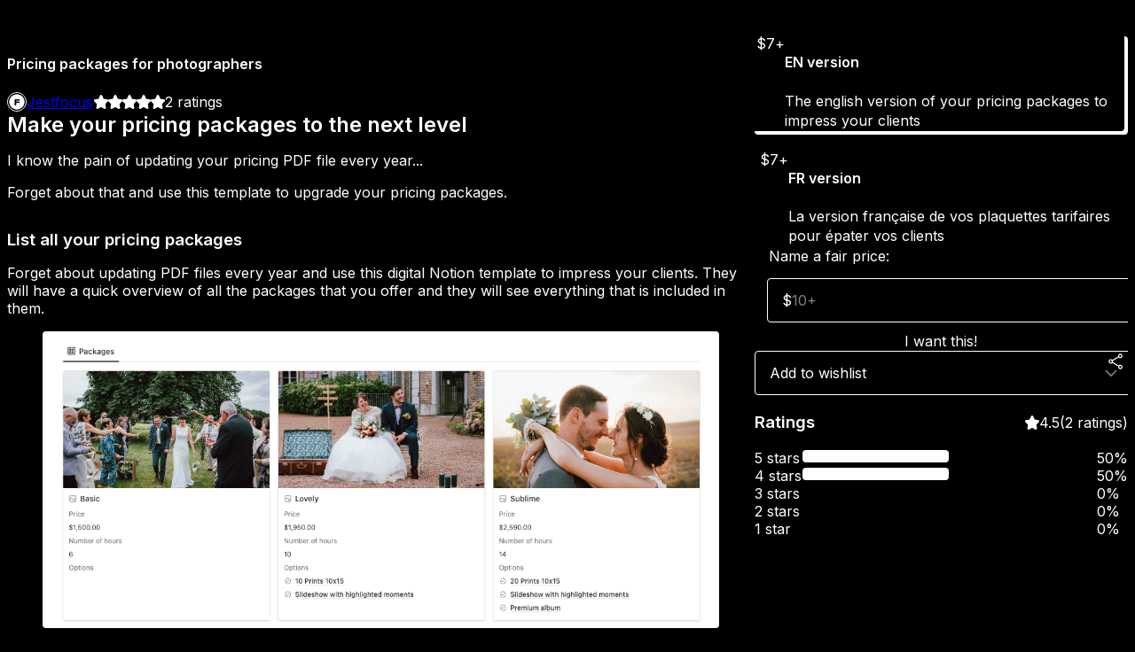

--- FILE ---
content_type: text/html; charset=utf-8
request_url: https://stenuitj.gumroad.com/l/pricing-packages
body_size: 7658
content:
<!DOCTYPE html>
<html lang="en">
  <head prefix="og: http://ogp.me/ns# fb: http://ogp.me/ns/fb# gumroad: http://ogp.me/ns/fb/gumroad#">
    <link rel="dns-prefetch" href="//assets.gumroad.com">
    <link rel="dns-prefetch" href="//static-2.gumroad.com">
    <link rel="dns-prefetch" href="//public-files.gumroad.com">
  <title inertia>Pricing packages for photographers</title>
  <meta name="action-cable-url" content="wss://cable.gumroad.com/cable" />
  <link rel="stylesheet" crossorigin="anonymous" href="https://assets.gumroad.com/packs/css/design-93f8cfce.css" />
    <style>@import url(https://fonts.googleapis.com/css2?family=Inter:wght@400;600&display=swap);:root{--accent: 255 255 255;--contrast-accent: 0 0 0;--font-family: "Inter", "ABC Favorit", sans-serif;--color: 255 255 255;--primary: var(--color);--contrast-primary: 0 0 0;--filled: 0 0 0;--contrast-filled: var(--color);--body-bg: #000000;--active-bg: rgb(var(--color) / var(--gray-1));--border-alpha: 1}body{background-color:#000000;color:#fff;font-family:"Inter", "ABC Favorit", sans-serif}
</style>

  <meta name="csrf-param" content="authenticity_token" />
<meta name="csrf-token" content="FFt63XSnqrWKEFfwwgJFx7lJWFgmuMpgALDIrRFtNzXxslFnd0ax5C5vPoJUvEu9mf0SSDiAEXQBw-ipsJHRvQ" />
  <meta charset="utf-8">
  <meta content="149071038533330" property="fb:app_id">
  <meta content="http://www.facebook.com/gumroad" property="fb:page_id">
  <meta property="twitter:site" value="@gumroad">
  
    <meta content="Gumroad" property="og:site_name">
    <meta content="https://stenuitj.gumroad.com/l/pricing-packages" property="og:url">
    <meta content="Make your pricing packages to the next levelI know the pain of updating your pricing PDF file every year...Forget about that and use this template to upgrade your pricing packages.List all your pricing packagesForget about updating PDF files every year and use this digital Notion template to impress your clients. They will have a quick overview of all the packages that you offer and they will see everything that is included in them.Include all additional options you offerList all options you want to offer to your customers. Linked them to your packages.Make your clients use the price simulatorAllow your clients to do multiple pricing simulations.Don&#39;t forget to add your FAQBest way to avoid spending too much time answering your emails.What are the benefits?Impress your clients by sharing your digital pricing packagesInclude all additional options you have to offerAllow them to simulate total pricing with additional options includedAvoid unnecessary emails by answering the most common questions your clients haveWhat&#39;s inside?Pricing packages (Prices, number of hours, additional options, ...)Additional options you offer to your customers (Albums, prints, engagement session, ...)Price simulatorFAQ section (To save you time answering emails)FAQsHow to download the template?Open the template link, then click &quot;Duplicate&quot; on the top right corner to duplicate it to your workspace.Still have questions?Send your feedback or requests to stenuit.jeremy@gmail.comFollow me on twitter for more templates about photography.You might also likePhotography leads and clients management" property="og:description">
    <meta content="Make your pricing packages to the next levelI know the pain of updating your pricing PDF file every year...Forget about that and use this template to upgrade your pricing packages.List all your pricing packagesForget about updating PDF files every year and use this digital Notion template to impress your clients. They will have a quick overview of all the packages that you offer and they will see everything that is included in them.Include all additional options you offerList all options you want to offer to your customers. Linked them to your packages.Make your clients use the price simulatorAllow your clients to do multiple pricing simulations.Don&#39;t forget to add your FAQBest way to avoid spending too much time answering your emails.What are the benefits?Impress your clients by sharing your digital pricing packagesInclude all additional options you have to offerAllow them to simulate total pricing with additional options includedAvoid unnecessary emails by answering the most common questions your clients haveWhat&#39;s inside?Pricing packages (Prices, number of hours, additional options, ...)Additional options you offer to your customers (Albums, prints, engagement session, ...)Price simulatorFAQ section (To save you time answering emails)FAQsHow to download the template?Open the template link, then click &quot;Duplicate&quot; on the top right corner to duplicate it to your workspace.Still have questions?Send your feedback or requests to stenuit.jeremy@gmail.comFollow me on twitter for more templates about photography.You might also likePhotography leads and clients management" name="description">
    <meta content="exhxlb" property="product:retailer_item_id">
    <meta content="7.0" property="product:price:amount">
    <meta content="USD" property="product:price:currency">
    <meta content="gumroad:product" property="og:type">
    <meta property="twitter:card" value="summary_large_image" />
<meta property="twitter:title" value="Pricing packages for photographers" />
<meta property="twitter:domain" value="Gumroad" />
<meta property="twitter:description" value="Make your pricing packages to the next levelI know the pain of updating your pricing PDF file every year...Forget about that and use this template to upgrade your pricing packages.List all your pri..." />
<meta property="twitter:creator" value="@stenuit_jeremy" />
<meta property="twitter:image" value="https://public-files.gumroad.com/p1oxthaxi51fig3f4xlq2qnqmv9u" />

      <link rel="preload" as="image" href="https://public-files.gumroad.com/p1oxthaxi51fig3f4xlq2qnqmv9u">
      <link rel="preload" as="image" href="https://public-files.gumroad.com/sdjmsvyjx6bz3lhrnbaj4ydhl3w6">
      <link rel="preload" as="image" href="https://public-files.gumroad.com/eu0utr4kk6629p5wekuiwkinz9zb">
  <meta property="og:image" content="https://public-files.gumroad.com/p1oxthaxi51fig3f4xlq2qnqmv9u">
  <meta property="og:image:alt" content="">
  <meta property="og:title" content="Pricing packages for photographers">
  <meta property="gr:google_analytics:enabled" content="true">
  <meta property="gr:fb_pixel:enabled" content="true">
  <meta property="gr:logged_in_user:id" content="">
  <meta property="gr:environment" value="production">
  <meta property="gr:page:type" content="product">
  <meta property="gr:facebook_sdk:enabled" content="true">
  <meta content="initial-scale = 1.0, width = device-width" name="viewport">
  <meta property="stripe:pk" value="pk_live_Db80xIzLPWhKo1byPrnERmym">
  <meta property="stripe:api_version" value="2023-10-16; risk_in_requirements_beta=v1; retrieve_tax_forms_beta=v1;">
  <link href="/opensearch.xml" rel="search" type="application/opensearchdescription+xml" title="Gumroad">
    <link href="https://stenuitj.gumroad.com/l/pricing-packages" rel="canonical">


    <link href="https://public-files.gumroad.com/hz7u277iokoyfyld7almr9fhplyu" rel="shortcut icon">
</head>

  <body id="product_page" class="group/body mac" style="">
    <div id="design-settings" data-settings="{&quot;font&quot;:{&quot;name&quot;:&quot;ABC Favorit&quot;,&quot;url&quot;:&quot;https://assets.gumroad.com/assets/ABCFavorit-Regular-26182c8c3addf6e4f8889817249c23b22c93233a8212e5e86574459e4dc926e2.woff2&quot;}}" style="display: none;"></div>
    <div id="user-agent-info" data-settings="{&quot;is_mobile&quot;:false}" style="display: none;"></div>
    <div class="react-entry-point" style="display:contents" id="Alert-react-component-78ef05dd-6447-49b8-b5a4-e9d1de207f25"><div class="fixed top-4 left-1/2 z-100 w-max max-w-[calc(100vw-2rem)] rounded bg-background md:max-w-sm invisible" style="transform:translateX(-50%) translateY(calc(-100% - var(--spacer-4)));transition:all 0.3s ease-out 0.5s"><div role="alert" class="flex items-start gap-2 rounded border border-border p-3"><div class="flex-1"><div></div></div></div></div></div>
      <script type="application/json" class="js-react-on-rails-component" data-component-name="Alert" data-dom-id="Alert-react-component-78ef05dd-6447-49b8-b5a4-e9d1de207f25">{"initial":null}</script>
      


    <div class="flex flex-col lg:flex-row h-screen">
      <main class="flex-1 flex flex-col lg:h-screen overflow-y-auto">
        <div class="flex-1 flex flex-col">
          


<noscript>
  <div id="javascript-notice">
    <strong>JavaScript is required to buy this product.</strong>
    Enable JavaScript in your browser settings and refresh this page to continue.
  </div>
</noscript>



  <script type="application/json" id="js-react-on-rails-context">{"railsEnv":"production","inMailer":false,"i18nLocale":"en","i18nDefaultLocale":"en","rorVersion":"14.0.4","rorPro":false,"href":"https://stenuitj.gumroad.com/l/pricing-packages","location":"/l/pricing-packages","scheme":"https","host":"stenuitj.gumroad.com","port":null,"pathname":"/l/pricing-packages","search":null,"httpAcceptLanguage":null,"design_settings":{"font":{"name":"ABC Favorit","url":"https://assets.gumroad.com/assets/ABCFavorit-Regular-26182c8c3addf6e4f8889817249c23b22c93233a8212e5e86574459e4dc926e2.woff2"}},"domain_settings":{"scheme":"https","app_domain":"gumroad.com","root_domain":"gumroad.com","short_domain":"gum.co","discover_domain":"gumroad.com","third_party_analytics_domain":"gumroad-analytics.com","api_domain":"api.gumroad.com"},"user_agent_info":{"is_mobile":false},"logged_in_user":null,"current_seller":null,"csp_nonce":"sDKqsp8lZPgVGRLxMWKTTueQiutNYfNypN8AdiIpMhs=","locale":"en-US","feature_flags":{"require_email_typo_acknowledgment":true,"disable_stripe_signup":true},"serverSide":false}</script>
<div class="react-entry-point" style="display:contents" id="ProductPage-react-component-77e93e2b-0a03-4137-95d7-e2be1e04a216"><section aria-label="Product information bar" class="border-0 bg-background" style="overflow:hidden;padding:0;height:0;transition:var(--transition-duration);flex-shrink:0;position:fixed;top:0;left:0;right:0;z-index:var(--z-index-menubar)"><div class="mx-auto flex max-w-product-page items-center justify-between gap-4 p-4 lg:px-8" style="transition:var(--transition-duration);margin-top:0"><div itemscope="" itemProp="offers" itemType="https://schema.org/Offer" class="flex items-center"><span class="group/tooltip relative inline-grid right"><span aria-describedby=":R4l:" style="display:contents"><div class="relative grid grid-flow-col border border-r-0 border-border"><div class="bg-accent px-2 py-1 text-accent-foreground" itemProp="price" content="7">$7<!-- -->+</div><div class="border-border border-r-transparent border-[calc(0.5lh+--spacing(1))] border-l-1"></div><div class="absolute top-0 right-px bottom-0 border-accent border-r-transparent border-[calc(0.5lh+--spacing(1))] border-l-1"></div></div></span><span role="tooltip" id=":R4l:" class="absolute z-30 hidden w-40 max-w-max rounded-md bg-primary p-3 text-primary-foreground group-focus-within/tooltip:block group-hover/tooltip:block top-1/2 -translate-y-1/2 left-full translate-x-2"><div class="absolute border-6 border-transparent top-1/2 -translate-y-1/2 right-full border-r-primary"></div>$7<!-- -->+</span></span><link itemProp="url" href="https://stenuitj.gumroad.com/l/pricing-packages"/><div itemProp="availability" hidden="">https://schema.org/InStock</div><div itemProp="priceCurrency" hidden="">usd</div><div itemProp="seller" itemType="https://schema.org/Person" hidden=""><div itemProp="name" hidden="">Jestfocus</div></div></div><h3 class="hidden flex-1 lg:block">Pricing packages for photographers</h3><div class="shrink-0 items-center gap-1 hidden lg:flex"><span class="icon icon-solid-star"></span><span class="icon icon-solid-star"></span><span class="icon icon-solid-star"></span><span class="icon icon-solid-star"></span><span class="icon icon-solid-star"></span><span class="rating-number">2<!-- --> <!-- -->ratings</span></div><a href="https://gumroad.com/checkout?product=exhxlb&amp;option=5W_lGqrf5Jxj2RLCG1JJNQ%3D%3D&amp;quantity=1" target="_top" style="align-items:unset" class="inline-flex items-center justify-center gap-2 cursor-pointer border border-border rounded font-[inherit] no-underline transition-transform hover:-translate-1 hover:shadow active:translate-0 active:shadow-none disabled:opacity-30 disabled:hover:translate-0 disabled:hover:shadow-none px-4 py-3 text-base leading-[1.4] bg-accent text-accent-foreground">I want this!</a></div></section><section class="border-b border-border"><div class="mx-auto w-full max-w-product-page lg:py-16 p-4 lg:px-8"><article class="relative grid rounded border border-border bg-background lg:grid-cols-[2fr_1fr]"><figure class="group relative col-span-full overflow-hidden rounded-t border-b border-border bg-(image:--product-cover-placeholder) bg-cover" aria-label="Product preview"><button class="absolute top-1/2 z-1 mx-3 h-8 w-8 -translate-y-1/2 items-center justify-center all-unset rounded-full border border-border bg-background hidden group-hover:flex right-0" aria-label="Show next cover"><span class="icon icon-arrow-right"></span></button><div class="flex h-full snap-x snap-mandatory items-center overflow-x-scroll overflow-y-hidden [scrollbar-width:none] [&amp;::-webkit-scrollbar]:hidden" style="aspect-ratio:1.7777777777777777"><div role="tabpanel" id="86f640ab1f135bae34a0ad49dc6a0ae5" class="mt-0! flex min-h-[1px] flex-[1_0_100%] snap-start justify-center border-0! p-0!"></div><div role="tabpanel" id="0e90f368423ed99d9edf74f7ff95b264" class="mt-0! flex min-h-[1px] flex-[1_0_100%] snap-start justify-center border-0! p-0!"></div><div role="tabpanel" id="94cf5aaed6f09bbceb7b17497fff208e" class="mt-0! flex min-h-[1px] flex-[1_0_100%] snap-start justify-center border-0! p-0!"></div></div><div role="tablist" aria-label="Select a cover" class="absolute bottom-0 flex w-full flex-wrap justify-center gap-2 p-3"><div role="tab" aria-label="Show cover 1" aria-selected="true" aria-controls="86f640ab1f135bae34a0ad49dc6a0ae5" class="block rounded-full border border-current p-2 bg-current"></div><div role="tab" aria-label="Show cover 2" aria-selected="false" aria-controls="0e90f368423ed99d9edf74f7ff95b264" class="block rounded-full border border-current bg-background p-2"></div><div role="tab" aria-label="Show cover 3" aria-selected="false" aria-controls="94cf5aaed6f09bbceb7b17497fff208e" class="block rounded-full border border-current bg-background p-2"></div></div></figure><section class="lg:border-r"><header class="grid gap-4 p-6 not-first:border-t"><h1 itemProp="name">Pricing packages for photographers</h1></header><section class="grid grid-cols-[auto_1fr] gap-[1px] border-t border-border p-0 sm:grid-cols-[auto_auto_minmax(max-content,1fr)]"><div class="flex flex-wrap items-center gap-2 px-6 py-4 outline outline-offset-0 outline-border col-span-full sm:col-auto"><a href="https://stenuitj.gumroad.com/" target="_blank" class="relative flex items-center gap-2" rel="noreferrer"><img class="user-avatar" src="https://public-files.gumroad.com/hz7u277iokoyfyld7almr9fhplyu"/>Jestfocus</a></div><div class="flex items-center px-6 py-4 outline outline-offset-0 outline-border max-sm:col-span-full"><div class="flex shrink-0 items-center gap-1"><span class="icon icon-solid-star"></span><span class="icon icon-solid-star"></span><span class="icon icon-solid-star"></span><span class="icon icon-solid-star"></span><span class="icon icon-solid-star"></span><span class="rating-number">2<!-- --> <!-- -->ratings</span></div></div></section><section class="border-t border-border p-6"><div class="rich-text"><h2><strong>Make your pricing packages to the next level</strong></h2><p>I know the pain of updating your pricing PDF file every year...</p><p>Forget about that and use this template to upgrade your pricing packages.</p><h3>List all your pricing packages</h3><p>Forget about updating PDF files every year and use this digital Notion template to impress your clients. They will have a quick overview of all the packages that you offer and they will see everything that is included in them.</p><figure><img src="https://public-files.gumroad.com/j7g9wmhvkn1ky6neh01n1xvvzhhx"><p class="figcaption"></p></figure><h3>Include all additional options you offer</h3><p>List all options you want to offer to your customers. Linked them to your packages.</p><figure><img src="https://public-files.gumroad.com/n073qm6w2pc3h1hi925xneu0r7zz"><p class="figcaption"></p></figure><h3>Make your clients use the price simulator</h3><p>Allow your clients to do multiple pricing simulations.</p><figure><img src="https://public-files.gumroad.com/ncd6df2xapnaytpnut0xj58ckurc"><p class="figcaption"></p></figure><h3>Don't forget to add your FAQ</h3><p>Best way to avoid spending too much time answering your emails.</p><figure><img src="https://public-files.gumroad.com/cqvoq7j49j0orctqgd8lrvqq9xex"><p class="figcaption"></p></figure><p><br></p><h4><strong>What are the benefits?</strong></h4><ol>
<li>Impress your clients by sharing your digital pricing packages</li>
<li>Include all additional options you have to offer</li>
<li>Allow them to simulate total pricing with additional options included</li>
<li>Avoid unnecessary emails by answering the most common questions your clients have</li>
</ol><p><br></p><h4><strong>What's inside?</strong></h4><ul>
<li>Pricing packages (Prices, number of hours, additional options, ...)</li>
<li>Additional options you offer to your customers (Albums, prints, engagement session, ...)</li>
<li>Price simulator</li>
<li>FAQ section (To save you time answering emails)</li>
</ul><p><br></p><h4><strong>FAQs</strong></h4><h4><strong>How to download the template?</strong></h4><p>Open the template link, then click "Duplicate" on the top right corner to duplicate it to your workspace.</p><h4><strong>Still have questions?</strong></h4><p>Send your feedback or requests to <a target="_blank" rel="noopener noreferrer nofollow" href="mailto:stenuit.jeremy@gmail.com"><u>stenuit.jeremy@gmail.com</u></a></p><p><a target="_blank" rel="noopener noreferrer nofollow" href="https://twitter.com/stenuit_jeremy"><u>Follow me on twitter</u></a> for more templates about photography.</p><hr><p><strong>You might also like</strong></p><figure><a href="https://stenuitj.gumroad.com/l/cliuw" target="_blank" rel="noopener noreferrer nofollow"><img src="https://public-files.gumroad.com/e2n6zqgkdn9ma52cs5cyuvlk5vi8"></a><p class="figcaption"></p></figure><p><a target="_blank" rel="noopener noreferrer nofollow" href="https://stenuitj.gumroad.com/l/cliuw">Photography leads and clients management</a></p></div></section></section><section><section class="grid gap-4 p-6 not-first:border-t"><div class="radio-buttons" role="radiogroup" itemProp="offers" itemType="https://schema.org/AggregateOffer" itemscope=""><button class="inline-flex items-center justify-center gap-2 cursor-pointer border border-border rounded bg-transparent text-current font-[inherit] no-underline transition-transform hover:-translate-1 hover:shadow active:translate-0 active:shadow-none disabled:opacity-30 disabled:hover:translate-0 disabled:hover:shadow-none px-4 py-3 text-base leading-[1.4]" type="button" role="radio" aria-checked="true" aria-label="EN version" itemProp="offer" itemType="https://schema.org/Offer" itemscope=""><div class="inline-flex align-middle px-3 py-2 bg-background text-foreground border border-border truncate rounded-full">$7<!-- -->+<div itemProp="price" hidden="">7</div><div itemProp="priceCurrency" hidden="">usd</div></div><div><h4>EN version</h4><div>The english version of your pricing packages to impress your clients</div></div></button><button class="inline-flex items-center justify-center gap-2 cursor-pointer border border-border rounded bg-transparent text-current font-[inherit] no-underline transition-transform hover:-translate-1 hover:shadow active:translate-0 active:shadow-none disabled:opacity-30 disabled:hover:translate-0 disabled:hover:shadow-none px-4 py-3 text-base leading-[1.4]" type="button" role="radio" aria-checked="false" aria-label="FR version" itemProp="offer" itemType="https://schema.org/Offer" itemscope=""><div class="inline-flex align-middle px-3 py-2 bg-background text-foreground border border-border truncate rounded-full">$7<!-- -->+<div itemProp="price" hidden="">7</div><div itemProp="priceCurrency" hidden="">usd</div></div><div><h4>FR version</h4><div>La version française de vos plaquettes tarifaires pour épater vos clients</div></div></button><div itemProp="offerCount" hidden="">2</div><div itemProp="lowPrice" hidden="">7</div><div itemProp="priceCurrency" hidden="">usd</div></div><fieldset class=""><legend><label for=":Rb6p9:">Name a fair price:</label></legend><div class="input"><div class="inline-flex align-middle px-3 py-2 bg-background text-foreground border border-border truncate rounded-full -ml-2 shrink-0">$</div><input type="text" inputMode="decimal" id=":Rb6p9:" maxLength="10" placeholder="10+" autoComplete="off" aria-invalid="false" aria-label="Price" value=""/></div></fieldset><a href="https://gumroad.com/checkout?product=exhxlb&amp;option=5W_lGqrf5Jxj2RLCG1JJNQ%3D%3D&amp;quantity=1" target="_top" style="align-items:unset" class="inline-flex items-center justify-center gap-2 cursor-pointer border border-border rounded font-[inherit] no-underline transition-transform hover:-translate-1 hover:shadow active:translate-0 active:shadow-none disabled:opacity-30 disabled:hover:translate-0 disabled:hover:shadow-none px-4 py-3 text-base leading-[1.4] bg-accent text-accent-foreground">I want this!</a><div class="grid grid-cols-[1fr_auto] gap-2"><div class="combobox"><div role="combobox" aria-expanded="false" aria-controls=":R5op9:" tabindex="0" class="input " aria-label="Add to wishlist"><span class="fake-input text-singleline">Add to wishlist</span><span class="icon icon-outline-cheveron-down"></span></div><div hidden=""><datalist id=":R5op9:"><div role="option" id=":R5op9:-0" class=""><div><span class="icon icon-plus"></span> New wishlist</div></div></datalist></div></div><details class="popover toggle"><summary aria-label="Share" aria-haspopup="true" aria-expanded="false"><span class="group/tooltip relative inline-grid bottom"><span aria-describedby=":Rpop9:" style="display:contents"><button class="inline-flex items-center justify-center gap-2 cursor-pointer border border-border rounded bg-transparent text-current font-[inherit] no-underline transition-transform hover:-translate-1 hover:shadow active:translate-0 active:shadow-none disabled:opacity-30 disabled:hover:translate-0 disabled:hover:shadow-none px-4 py-3 text-base leading-[1.4]" type="button" aria-label="Share"><span class="icon icon-share"></span></button></span><span role="tooltip" id=":Rpop9:" class="absolute z-30 hidden w-40 max-w-max rounded-md bg-primary p-3 text-primary-foreground group-focus-within/tooltip:block group-hover/tooltip:block left-1/2 -translate-x-1/2 top-full translate-y-2"><div class="absolute border-6 border-transparent left-1/2 -translate-x-1/2 bottom-full border-b-primary"></div>Share</span></span></summary><div class="dropdown" style="translate:min(0px - 100% - var(--spacer-4), 0px);max-width:calc(0px - 2 * var(--spacer-4))"><div class="grid grid-cols-1 gap-4"><a href="https://twitter.com/intent/tweet?url=https%3A%2F%2Fstenuitj.gumroad.com%2Fl%2Fpricing-packages&amp;text=Buy%20Pricing%20packages%20for%20photographers%20on%20%40Gumroad" target="_blank" rel="noopener noreferrer" class="inline-flex items-center justify-center gap-2 cursor-pointer border rounded font-[inherit] no-underline transition-transform hover:-translate-1 hover:shadow active:translate-0 active:shadow-none disabled:opacity-30 disabled:hover:translate-0 disabled:hover:shadow-none px-4 py-3 text-base leading-[1.4] bg-black text-white border-black"><span class="brand-icon brand-icon-twitter"></span>Share on X</a><a href="https://www.facebook.com/sharer/sharer.php?u=https%3A%2F%2Fstenuitj.gumroad.com%2Fl%2Fpricing-packages&amp;quote=Pricing%20packages%20for%20photographers" target="_blank" rel="noopener noreferrer" class="inline-flex items-center justify-center gap-2 cursor-pointer border rounded font-[inherit] no-underline transition-transform hover:-translate-1 hover:shadow active:translate-0 active:shadow-none disabled:opacity-30 disabled:hover:translate-0 disabled:hover:shadow-none px-4 py-3 text-base leading-[1.4] bg-[#4267b2] text-white border-[#4267b2]"><span class="brand-icon brand-icon-facebook"></span>Share on Facebook</a><span class="group/tooltip relative inline-grid bottom"><span aria-describedby=":R79op9:" style="display:contents"><span class="contents"><button class="inline-flex items-center justify-center gap-2 cursor-pointer border border-border rounded bg-transparent text-current font-[inherit] no-underline transition-transform hover:-translate-1 hover:shadow active:translate-0 active:shadow-none disabled:opacity-30 disabled:hover:translate-0 disabled:hover:shadow-none px-4 py-3 text-base leading-[1.4]" type="button" aria-label="Copy product URL"><span class="icon icon-link"></span> Copy link</button></span></span><span role="tooltip" id=":R79op9:" class="absolute z-30 hidden w-40 max-w-max rounded-md bg-primary p-3 text-primary-foreground group-focus-within/tooltip:block group-hover/tooltip:block left-1/2 -translate-x-1/2 top-full translate-y-2"><div class="absolute border-6 border-transparent left-1/2 -translate-x-1/2 bottom-full border-b-primary"></div>Copy product URL</span></span></div></div></details></div></section><section class="grid gap-4 p-6 not-first:border-t"><header class="flex items-center justify-between"><h3>Ratings</h3><div class="flex shrink-0 items-center gap-1"><span class="icon icon-solid-star"></span><div class="rating-average">4.5</div>(<!-- -->2 ratings<!-- -->)</div></header><div itemProp="aggregateRating" itemType="https://schema.org/AggregateRating" itemscope="" hidden=""><div itemProp="reviewCount">2</div><div itemProp="ratingValue">4.5</div></div><section class="grid grid-cols-[auto_1fr_auto] gap-3" aria-label="Ratings histogram"><div>5 stars</div><meter aria-label="5 stars" value="0.5"></meter><div>50%</div><div>4 stars</div><meter aria-label="4 stars" value="0.5"></meter><div>50%</div><div>3 stars</div><meter aria-label="3 stars" value="0"></meter><div>0%</div><div>2 stars</div><meter aria-label="2 stars" value="0"></meter><div>0%</div><div>1 star</div><meter aria-label="1 star" value="0"></meter><div>0%</div></section></section></section></article></div></section><footer class="px-4 py-8 text-center lg:py-16"><div>Powered by <a href="https://gumroad.com/" class="logo-full" aria-label="Gumroad"></a></div></footer></div>
      <script type="application/json" class="js-react-on-rails-component" data-component-name="ProductPage" data-dom-id="ProductPage-react-component-77e93e2b-0a03-4137-95d7-e2be1e04a216">{"product":{"id":"rnJsWfqxNiKAc0XA6mgOBg==","permalink":"exhxlb","name":"Pricing packages for photographers","seller":{"id":"4011523301186","name":"Jestfocus","avatar_url":"https://public-files.gumroad.com/hz7u277iokoyfyld7almr9fhplyu","profile_url":"https://stenuitj.gumroad.com/"},"collaborating_user":null,"covers":[{"url":"https://public-files.gumroad.com/p1oxthaxi51fig3f4xlq2qnqmv9u","original_url":"https://public-files.gumroad.com/cauk10gdpaxbkmb4elrdnt1n3pbg","thumbnail":null,"id":"86f640ab1f135bae34a0ad49dc6a0ae5","type":"image","filetype":"png","width":670,"height":376,"native_width":1280,"native_height":720},{"url":"https://public-files.gumroad.com/sdjmsvyjx6bz3lhrnbaj4ydhl3w6","original_url":"https://public-files.gumroad.com/qa64n3s15p26qq10rw6jpg2p9y2f","thumbnail":null,"id":"0e90f368423ed99d9edf74f7ff95b264","type":"image","filetype":"png","width":670,"height":376,"native_width":1280,"native_height":720},{"url":"https://public-files.gumroad.com/eu0utr4kk6629p5wekuiwkinz9zb","original_url":"https://public-files.gumroad.com/ncooh1bo3g20ork5sm9hqrvxdjaz","thumbnail":null,"id":"94cf5aaed6f09bbceb7b17497fff208e","type":"image","filetype":"png","width":670,"height":376,"native_width":1280,"native_height":720}],"main_cover_id":"86f640ab1f135bae34a0ad49dc6a0ae5","thumbnail_url":"https://public-files.gumroad.com/z3aynomeikmvgyx16ounfb8nxlp5","quantity_remaining":null,"long_url":"https://stenuitj.gumroad.com/l/pricing-packages","is_sales_limited":false,"ratings":{"count":2,"average":4.5,"percentages":[0,0,0,50,50]},"custom_button_text_option":"i_want_this_prompt","is_compliance_blocked":false,"is_published":true,"is_stream_only":false,"streamable":false,"sales_count":null,"summary":null,"attributes":[],"description_html":"\u003ch2\u003e\u003cstrong\u003eMake your pricing packages to the next level\u003c/strong\u003e\u003c/h2\u003e\u003cp\u003eI know the pain of updating your pricing PDF file every year...\u003c/p\u003e\u003cp\u003eForget about that and use this template to upgrade your pricing packages.\u003c/p\u003e\u003ch3\u003eList all your pricing packages\u003c/h3\u003e\u003cp\u003eForget about updating PDF files every year and use this digital Notion template to impress your clients. They will have a quick overview of all the packages that you offer and they will see everything that is included in them.\u003c/p\u003e\u003cfigure\u003e\u003cimg src=\"https://public-files.gumroad.com/j7g9wmhvkn1ky6neh01n1xvvzhhx\"\u003e\u003cp class=\"figcaption\"\u003e\u003c/p\u003e\u003c/figure\u003e\u003ch3\u003eInclude all additional options you offer\u003c/h3\u003e\u003cp\u003eList all options you want to offer to your customers. Linked them to your packages.\u003c/p\u003e\u003cfigure\u003e\u003cimg src=\"https://public-files.gumroad.com/n073qm6w2pc3h1hi925xneu0r7zz\"\u003e\u003cp class=\"figcaption\"\u003e\u003c/p\u003e\u003c/figure\u003e\u003ch3\u003eMake your clients use the price simulator\u003c/h3\u003e\u003cp\u003eAllow your clients to do multiple pricing simulations.\u003c/p\u003e\u003cfigure\u003e\u003cimg src=\"https://public-files.gumroad.com/ncd6df2xapnaytpnut0xj58ckurc\"\u003e\u003cp class=\"figcaption\"\u003e\u003c/p\u003e\u003c/figure\u003e\u003ch3\u003eDon't forget to add your FAQ\u003c/h3\u003e\u003cp\u003eBest way to avoid spending too much time answering your emails.\u003c/p\u003e\u003cfigure\u003e\u003cimg src=\"https://public-files.gumroad.com/cqvoq7j49j0orctqgd8lrvqq9xex\"\u003e\u003cp class=\"figcaption\"\u003e\u003c/p\u003e\u003c/figure\u003e\u003cp\u003e\u003cbr\u003e\u003c/p\u003e\u003ch4\u003e\u003cstrong\u003eWhat are the benefits?\u003c/strong\u003e\u003c/h4\u003e\u003col\u003e\n\u003cli\u003eImpress your clients by sharing your digital pricing packages\u003c/li\u003e\n\u003cli\u003eInclude all additional options you have to offer\u003c/li\u003e\n\u003cli\u003eAllow them to simulate total pricing with additional options included\u003c/li\u003e\n\u003cli\u003eAvoid unnecessary emails by answering the most common questions your clients have\u003c/li\u003e\n\u003c/ol\u003e\u003cp\u003e\u003cbr\u003e\u003c/p\u003e\u003ch4\u003e\u003cstrong\u003eWhat's inside?\u003c/strong\u003e\u003c/h4\u003e\u003cul\u003e\n\u003cli\u003ePricing packages (Prices, number of hours, additional options, ...)\u003c/li\u003e\n\u003cli\u003eAdditional options you offer to your customers (Albums, prints, engagement session, ...)\u003c/li\u003e\n\u003cli\u003ePrice simulator\u003c/li\u003e\n\u003cli\u003eFAQ section (To save you time answering emails)\u003c/li\u003e\n\u003c/ul\u003e\u003cp\u003e\u003cbr\u003e\u003c/p\u003e\u003ch4\u003e\u003cstrong\u003eFAQs\u003c/strong\u003e\u003c/h4\u003e\u003ch4\u003e\u003cstrong\u003eHow to download the template?\u003c/strong\u003e\u003c/h4\u003e\u003cp\u003eOpen the template link, then click \"Duplicate\" on the top right corner to duplicate it to your workspace.\u003c/p\u003e\u003ch4\u003e\u003cstrong\u003eStill have questions?\u003c/strong\u003e\u003c/h4\u003e\u003cp\u003eSend your feedback or requests to \u003ca target=\"_blank\" rel=\"noopener noreferrer nofollow\" href=\"mailto:stenuit.jeremy@gmail.com\"\u003e\u003cu\u003estenuit.jeremy@gmail.com\u003c/u\u003e\u003c/a\u003e\u003c/p\u003e\u003cp\u003e\u003ca target=\"_blank\" rel=\"noopener noreferrer nofollow\" href=\"https://twitter.com/stenuit_jeremy\"\u003e\u003cu\u003eFollow me on twitter\u003c/u\u003e\u003c/a\u003e for more templates about photography.\u003c/p\u003e\u003chr\u003e\u003cp\u003e\u003cstrong\u003eYou might also like\u003c/strong\u003e\u003c/p\u003e\u003cfigure\u003e\u003ca href=\"https://stenuitj.gumroad.com/l/cliuw\" target=\"_blank\" rel=\"noopener noreferrer nofollow\"\u003e\u003cimg src=\"https://public-files.gumroad.com/e2n6zqgkdn9ma52cs5cyuvlk5vi8\"\u003e\u003c/a\u003e\u003cp class=\"figcaption\"\u003e\u003c/p\u003e\u003c/figure\u003e\u003cp\u003e\u003ca target=\"_blank\" rel=\"noopener noreferrer nofollow\" href=\"https://stenuitj.gumroad.com/l/cliuw\"\u003ePhotography leads and clients management\u003c/a\u003e\u003c/p\u003e","currency_code":"usd","price_cents":700,"rental_price_cents":null,"pwyw":{"suggested_price_cents":1000},"eligible_for_installment_plans":true,"allow_installment_plan":false,"installment_plan":null,"is_legacy_subscription":false,"is_tiered_membership":false,"is_physical":false,"custom_view_content_button_text":"Get this template","is_multiseat_license":false,"hide_sold_out_variants":false,"native_type":"digital","preorder":null,"duration_in_months":null,"rental":null,"is_quantity_enabled":false,"free_trial":null,"recurrences":null,"options":[{"id":"5W_lGqrf5Jxj2RLCG1JJNQ==","name":"EN version","quantity_left":null,"description":"The english version of your pricing packages to impress your clients","price_difference_cents":0,"recurrence_price_values":null,"is_pwyw":false,"duration_in_minutes":null},{"id":"dSA55XoashsRyLKptM1iYw==","name":"FR version","quantity_left":null,"description":"La version française de vos plaquettes tarifaires pour épater vos clients","price_difference_cents":0,"recurrence_price_values":null,"is_pwyw":false,"duration_in_minutes":null}],"analytics":{"google_analytics_id":null,"facebook_pixel_id":null,"free_sales":true},"has_third_party_analytics":false,"ppp_details":null,"can_edit":false,"refund_policy":null,"bundle_products":[],"public_files":[],"audio_previews_enabled":true},"discount_code":null,"purchase":null,"wishlists":[],"currency_code":"usd","show_ratings_filter":true,"creator_profile":{"external_id":"4011523301186","avatar_url":"https://public-files.gumroad.com/hz7u277iokoyfyld7almr9fhplyu","name":"Jestfocus","twitter_handle":"stenuit_jeremy","subdomain":"stenuitj.gumroad.com"},"sections":[],"main_section_index":0}</script>
      


        </div>
      </main>
    </div>
    <script src="https://assets.gumroad.com/assets/application-cbf244e9109e70d7b04497041636f00173a1e588f9b879b3a3ef11f8dfb86e5c.js" type="f74955ce77f954718d4262f1-text/javascript"></script>
    
        <script src="https://assets.gumroad.com/packs/js/webpack-runtime-6d9280fd437d31da649a.js" defer="defer" type="f74955ce77f954718d4262f1-text/javascript"></script>
<script src="https://assets.gumroad.com/packs/js/webpack-commons-17181161a28c64a51960.js" defer="defer" type="f74955ce77f954718d4262f1-text/javascript"></script>
<script src="https://assets.gumroad.com/packs/js/4310-df05bc5c75bb7454b65f.js" defer="defer" type="f74955ce77f954718d4262f1-text/javascript"></script>
<script src="https://assets.gumroad.com/packs/js/product-06cc58f3e80b424314cf.js" defer="defer" type="f74955ce77f954718d4262f1-text/javascript"></script>

  <script src="/cdn-cgi/scripts/7d0fa10a/cloudflare-static/rocket-loader.min.js" data-cf-settings="f74955ce77f954718d4262f1-|49" defer></script><script defer src="https://static.cloudflareinsights.com/beacon.min.js/vcd15cbe7772f49c399c6a5babf22c1241717689176015" integrity="sha512-ZpsOmlRQV6y907TI0dKBHq9Md29nnaEIPlkf84rnaERnq6zvWvPUqr2ft8M1aS28oN72PdrCzSjY4U6VaAw1EQ==" nonce="sDKqsp8lZPgVGRLxMWKTTueQiutNYfNypN8AdiIpMhs=" data-cf-beacon='{"rayId":"9c08d9dc2f64610f","version":"2025.9.1","serverTiming":{"name":{"cfExtPri":true,"cfEdge":true,"cfOrigin":true,"cfL4":true,"cfSpeedBrain":true,"cfCacheStatus":true}},"token":"5070e21320304a1ba2b0a42ce9682840","b":1}' crossorigin="anonymous"></script>
</body>
</html>
